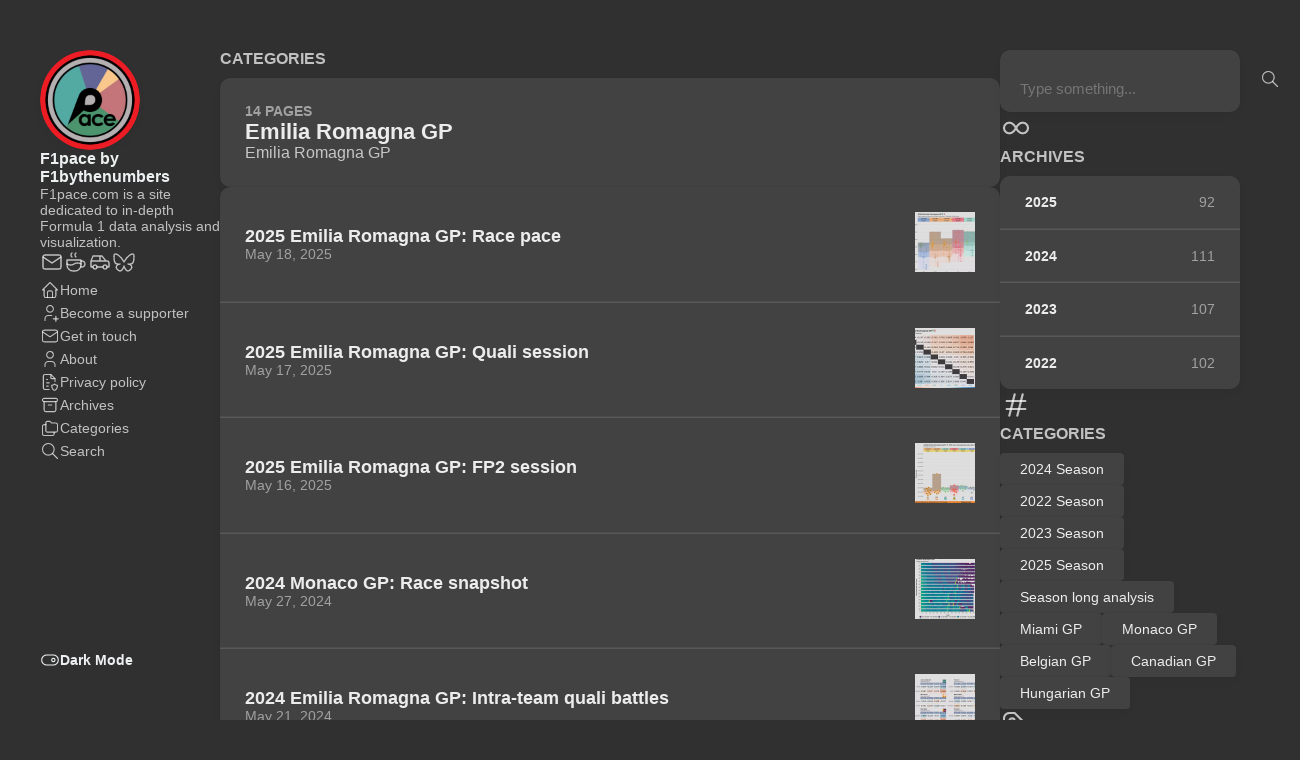

--- FILE ---
content_type: text/html; charset=utf-8
request_url: https://f1pace.com/categories/emilia-romagna-gp/
body_size: 5804
content:
<!DOCTYPE html>
<html lang="en-us" dir="ltr">
    <head><meta charset='utf-8'>
<meta name='viewport' content='width=device-width, initial-scale=1'><meta name='description' content='Emilia Romagna GP'><title>Category: Emilia Romagna GP - F1pace by F1bythenumbers</title>

<link rel='canonical' href='https://f1pace.com/categories/emilia-romagna-gp/'>

<link rel="stylesheet" href="/scss/style.min.b62a16dab218fb372a31fb3270c938fb508e8054135fd3cdd6297f870929fd3a.css"><meta property='og:title' content='Category: Emilia Romagna GP - F1pace by F1bythenumbers'>
<meta property='og:description' content='Emilia Romagna GP'>
<meta property='og:url' content='https://f1pace.com/categories/emilia-romagna-gp/'>
<meta property='og:site_name' content='F1pace by F1bythenumbers'>
<meta property='og:type' content='website'><meta property='og:updated_time' content=' 2025-12-07T00:00:00&#43;00:00 '/><meta property='og:image' content='https://f1pace.com/f1btn_logo.webp' />
<meta name="twitter:title" content="Category: Emilia Romagna GP - F1pace by F1bythenumbers">
<meta name="twitter:description" content="Emilia Romagna GP"><meta name="twitter:card" content="summary_large_image">
    <meta name="twitter:image" content='https://f1pace.com/f1btn_logo.webp' /><link rel="alternate" type="application/rss&#43;xml" href="https://f1pace.com/categories/emilia-romagna-gp/index.xml">
    <link rel="shortcut icon" href="/favicon.ico" />

<script async src="https://www.googletagmanager.com/gtag/js?id=G-TMY132Q3N1"></script>
<script>
var doNotTrack = false;
if (!doNotTrack) {
	window.dataLayer = window.dataLayer || [];
	function gtag(){dataLayer.push(arguments);}
	gtag('js', new Date());
	gtag('config', 'G-TMY132Q3N1', { 'anonymize_ip': false });
}
</script>

<script>(function(w,d,s,l,i){w[l]=w[l]||[];w[l].push({'gtm.start':
new Date().getTime(),event:'gtm.js'});var f=d.getElementsByTagName(s)[0],
j=d.createElement(s),dl=l!='dataLayer'?'&l='+l:'';j.async=true;j.src=
'https://www.googletagmanager.com/gtm.js?id='+i+dl;f.parentNode.insertBefore(j,f);
})(window,document,'script','dataLayer','GTM-KD2QHGH3');</script>


<script async src="https://pagead2.googlesyndication.com/pagead/js/adsbygoogle.js?client=ca-pub-7449337521390006"
     crossorigin="anonymous"></script>

    </head>
    <body class="">
<noscript><iframe src="https://www.googletagmanager.com/ns.html?id=GTM-KD2QHGH3"
height="0" width="0" style="display:none;visibility:hidden"></iframe></noscript>

    <script>
        (function() {
            const colorSchemeKey = 'StackColorScheme';
            if(!localStorage.getItem(colorSchemeKey)){
                localStorage.setItem(colorSchemeKey, "dark");
            }
        })();
    </script><script>
    (function() {
        const colorSchemeKey = 'StackColorScheme';
        const colorSchemeItem = localStorage.getItem(colorSchemeKey);
        const supportDarkMode = window.matchMedia('(prefers-color-scheme: dark)').matches === true;

        if (colorSchemeItem == 'dark' || colorSchemeItem === 'auto' && supportDarkMode) {
            

            document.documentElement.dataset.scheme = 'dark';
        } else {
            document.documentElement.dataset.scheme = 'light';
        }
    })();
</script>
<div class="container main-container flex on-phone--column extended"><aside class="sidebar left-sidebar sticky ">
    <button class="hamburger hamburger--spin" type="button" id="toggle-menu" aria-label="Toggle Menu">
        <span class="hamburger-box">
            <span class="hamburger-inner"></span>
        </span>
    </button>

    <header>
        
            
            <figure class="site-avatar">
                <a href="/">
                
                    
                    
                    
                        
                        <img src="/f1_logo_v6_hu5f84de1a15878872a1c470bc1f850d93_17130_300x0_resize_q100_h2_box_2.webp" width="300"
                            height="300" class="site-logo" loading="lazy" alt="Avatar">
                    
                
                </a>
                
            </figure>
            
        
        
        <div class="site-meta">
            <h1 class="site-name"><a href="/">F1pace by F1bythenumbers</a></h1>
            <h2 class="site-description">F1pace.com is a site dedicated to in-depth Formula 1 data analysis and visualization.</h2>
        </div>
    </header><ol class="social-menu">
            
                <li>
                    <a 
                        href='mailto:admin@f1bythenumbers.com'
                        target="_blank"
                        title="Email"
                    >
                        
                        
                            <svg xmlns="http://www.w3.org/2000/svg" class="icon icon-tabler icon-tabler-mail" width="24" height="24" viewBox="0 0 24 24" stroke-width="2" stroke="currentColor" fill="none" stroke-linecap="round" stroke-linejoin="round">
  <path stroke="none" d="M0 0h24v24H0z" fill="none"/>
  <rect x="3" y="5" width="18" height="14" rx="2" />
  <polyline points="3 7 12 13 21 7" />
</svg>



                        
                    </a>
                </li>
            
                <li>
                    <a 
                        href='https://www.buymeacoffee.com/f1pace/'
                        target="_blank"
                        title="Buymeacoffee"
                    >
                        
                        
                            <svg xmlns="http://www.w3.org/2000/svg" class="icon icon-tabler icon-tabler-coffee" width="24" height="24" viewBox="0 0 24 24" stroke-width="2" stroke="currentColor" fill="none" stroke-linecap="round" stroke-linejoin="round">
  <path stroke="none" d="M0 0h24v24H0z" fill="none"/>
  <path d="M3 14c.83 .642 2.077 1.017 3.5 1c1.423 .017 2.67 -.358 3.5 -1c.83 -.642 2.077 -1.017 3.5 -1c1.423 -.017 2.67 .358 3.5 1" />
  <path d="M8 3a2.4 2.4 0 0 0 -1 2a2.4 2.4 0 0 0 1 2" />
  <path d="M12 3a2.4 2.4 0 0 0 -1 2a2.4 2.4 0 0 0 1 2" />
  <path d="M3 10h14v5a6 6 0 0 1 -6 6h-2a6 6 0 0 1 -6 -6v-5z" />
  <path d="M16.746 16.726a3 3 0 1 0 .252 -5.555" />
</svg>



                        
                    </a>
                </li>
            
                <li>
                    <a 
                        href='https://f1bythenumbers.com/'
                        target="_blank"
                        title="F1bythenumbers"
                    >
                        
                        
                            <svg xmlns="http://www.w3.org/2000/svg" class="icon icon-tabler icon-tabler-car" width="24" height="24" viewBox="0 0 24 24" stroke-width="2" stroke="currentColor" fill="none" stroke-linecap="round" stroke-linejoin="round">
  <path stroke="none" d="M0 0h24v24H0z" fill="none"/>
  <circle cx="7" cy="17" r="2" />
  <circle cx="17" cy="17" r="2" />
  <path d="M5 17h-2v-6l2 -5h9l4 5h1a2 2 0 0 1 2 2v4h-2m-4 0h-6m-6 -6h15m-6 0v-5" />
</svg>



                        
                    </a>
                </li>
            
                <li>
                    <a 
                        href='https://bsky.app/profile/f1pace.com'
                        target="_blank"
                        title="Bluesky"
                    >
                        
                        
                            <svg  xmlns="http://www.w3.org/2000/svg"  width="24"  height="24"  viewBox="0 0 24 24"  fill="none"  stroke="currentColor"  stroke-width="2"  stroke-linecap="round"  stroke-linejoin="round"  class="icon icon-tabler icons-tabler-outline icon-tabler-brand-bluesky"><path stroke="none" d="M0 0h24v24H0z" fill="none"/><path d="M6.335 5.144c-1.654 -1.199 -4.335 -2.127 -4.335 .826c0 .59 .35 4.953 .556 5.661c.713 2.463 3.13 2.75 5.444 2.369c-4.045 .665 -4.889 3.208 -2.667 5.41c1.03 1.018 1.913 1.59 2.667 1.59c2 0 3.134 -2.769 3.5 -3.5c.333 -.667 .5 -1.167 .5 -1.5c0 .333 .167 .833 .5 1.5c.366 .731 1.5 3.5 3.5 3.5c.754 0 1.637 -.571 2.667 -1.59c2.222 -2.203 1.378 -4.746 -2.667 -5.41c2.314 .38 4.73 .094 5.444 -2.369c.206 -.708 .556 -5.072 .556 -5.661c0 -2.953 -2.68 -2.025 -4.335 -.826c-2.293 1.662 -4.76 5.048 -5.665 6.856c-.905 -1.808 -3.372 -5.194 -5.665 -6.856z" /></svg>
                        
                    </a>
                </li>
            
        </ol><ol class="menu" id="main-menu">
        
        
        

        <li >
            <a href='/' >
                
                
                
                    <svg xmlns="http://www.w3.org/2000/svg" class="icon icon-tabler icon-tabler-home" width="24" height="24" viewBox="0 0 24 24" stroke-width="2" stroke="currentColor" fill="none" stroke-linecap="round" stroke-linejoin="round">
  <path stroke="none" d="M0 0h24v24H0z"/>
  <polyline points="5 12 3 12 12 3 21 12 19 12" />
  <path d="M5 12v7a2 2 0 0 0 2 2h10a2 2 0 0 0 2 -2v-7" />
  <path d="M9 21v-6a2 2 0 0 1 2 -2h2a2 2 0 0 1 2 2v6" />
</svg>



                
                <span>Home</span>
            </a>
        </li>
        
        

        <li >
            <a href='/p/the-f1pace-supporters-program/' >
                
                
                
                    <svg  xmlns="http://www.w3.org/2000/svg"  width="24"  height="24"  viewBox="0 0 24 24"  fill="none"  stroke="currentColor"  stroke-width="2"  stroke-linecap="round"  stroke-linejoin="round"  class="icon icon-tabler icons-tabler-outline icon-tabler-user-plus"><path stroke="none" d="M0 0h24v24H0z" fill="none"/><path d="M8 7a4 4 0 1 0 8 0a4 4 0 0 0 -8 0" /><path d="M16 19h6" /><path d="M19 16v6" /><path d="M6 21v-2a4 4 0 0 1 4 -4h4" /></svg>
                
                <span>Become a supporter</span>
            </a>
        </li>
        
        

        <li >
            <a href='/get-in-touch/' >
                
                
                
                    <svg xmlns="http://www.w3.org/2000/svg" class="icon icon-tabler icon-tabler-mail" width="24" height="24" viewBox="0 0 24 24" stroke-width="2" stroke="currentColor" fill="none" stroke-linecap="round" stroke-linejoin="round">
  <path stroke="none" d="M0 0h24v24H0z" fill="none"/>
  <rect x="3" y="5" width="18" height="14" rx="2" />
  <polyline points="3 7 12 13 21 7" />
</svg>



                
                <span>Get in touch</span>
            </a>
        </li>
        
        

        <li >
            <a href='/about/' >
                
                
                
                    <svg xmlns="http://www.w3.org/2000/svg" class="icon icon-tabler icon-tabler-user" width="24" height="24" viewBox="0 0 24 24" stroke-width="2" stroke="currentColor" fill="none" stroke-linecap="round" stroke-linejoin="round">
  <path stroke="none" d="M0 0h24v24H0z"/>
  <circle cx="12" cy="7" r="4" />
  <path d="M6 21v-2a4 4 0 0 1 4 -4h4a4 4 0 0 1 4 4v2" />
</svg>



                
                <span>About</span>
            </a>
        </li>
        
        

        <li >
            <a href='/privacy-policy/' >
                
                
                
                    <svg  xmlns="http://www.w3.org/2000/svg"  width="24"  height="24"  viewBox="0 0 24 24"  fill="none"  stroke="currentColor"  stroke-width="2"  stroke-linecap="round"  stroke-linejoin="round"  class="icon icon-tabler icons-tabler-outline icon-tabler-file-text-shield"><path stroke="none" d="M0 0h24v24H0z" fill="none"/><path d="M13 3v4a.997 .997 0 0 0 1 1h4" /><path d="M11 21h-5a2 2 0 0 1 -2 -2v-14a2 2 0 0 1 2 -2h7l5 5v3.5" /><path d="M8 9h1" /><path d="M8 12.994l3 0" /><path d="M8 16.997l2 0" /><path d="M21 15.994c0 4 -2.5 6 -3.5 6s-3.5 -2 -3.5 -6c1 0 2.5 -.5 3.5 -1.5c1 1 2.5 1.5 3.5 1.5" /></svg>
                
                <span>Privacy policy</span>
            </a>
        </li>
        
        

        <li >
            <a href='/archives/' >
                
                
                
                    <svg xmlns="http://www.w3.org/2000/svg" class="icon icon-tabler icon-tabler-archive" width="24" height="24" viewBox="0 0 24 24" stroke-width="2" stroke="currentColor" fill="none" stroke-linecap="round" stroke-linejoin="round">
  <path stroke="none" d="M0 0h24v24H0z"/>
  <rect x="3" y="4" width="18" height="4" rx="2" />
  <path d="M5 8v10a2 2 0 0 0 2 2h10a2 2 0 0 0 2 -2v-10" />
  <line x1="10" y1="12" x2="14" y2="12" />
</svg>



                
                <span>Archives</span>
            </a>
        </li>
        
        

        <li >
            <a href='/categories/' >
                
                
                
                    <svg xmlns="http://www.w3.org/2000/svg" class="icon icon-tabler icon-tabler-folders" width="24" height="24" viewBox="0 0 24 24" stroke-width="2" stroke="currentColor" fill="none" stroke-linecap="round" stroke-linejoin="round">
  <path stroke="none" d="M0 0h24v24H0z" fill="none"/>
  <path d="M9 4h3l2 2h5a2 2 0 0 1 2 2v7a2 2 0 0 1 -2 2h-10a2 2 0 0 1 -2 -2v-9a2 2 0 0 1 2 -2" />
  <path d="M17 17v2a2 2 0 0 1 -2 2h-10a2 2 0 0 1 -2 -2v-9a2 2 0 0 1 2 -2h2" />
</svg>



                
                <span>Categories</span>
            </a>
        </li>
        
        

        <li >
            <a href='/search/' >
                
                
                
                    <svg xmlns="http://www.w3.org/2000/svg" class="icon icon-tabler icon-tabler-search" width="24" height="24" viewBox="0 0 24 24" stroke-width="2" stroke="currentColor" fill="none" stroke-linecap="round" stroke-linejoin="round">
  <path stroke="none" d="M0 0h24v24H0z"/>
  <circle cx="10" cy="10" r="7" />
  <line x1="21" y1="21" x2="15" y2="15" />
</svg>



                
                <span>Search</span>
            </a>
        </li>
        

        <div class="menu-bottom-section">
            
            
                <li id="dark-mode-toggle">
                    <svg xmlns="http://www.w3.org/2000/svg" class="icon icon-tabler icon-tabler-toggle-left" width="24" height="24" viewBox="0 0 24 24" stroke-width="2" stroke="currentColor" fill="none" stroke-linecap="round" stroke-linejoin="round">
  <path stroke="none" d="M0 0h24v24H0z"/>
  <circle cx="8" cy="12" r="2" />
  <rect x="2" y="6" width="20" height="12" rx="6" />
</svg>



                    <svg xmlns="http://www.w3.org/2000/svg" class="icon icon-tabler icon-tabler-toggle-right" width="24" height="24" viewBox="0 0 24 24" stroke-width="2" stroke="currentColor" fill="none" stroke-linecap="round" stroke-linejoin="round">
  <path stroke="none" d="M0 0h24v24H0z"/>
  <circle cx="16" cy="12" r="2" />
  <rect x="2" y="6" width="20" height="12" rx="6" />
</svg>



                    <span>Dark Mode</span>
                </li>
            
        </div>
    </ol>
</aside>
<main class="main full-width">
    <header>
        <h3 class="section-title">
            
                Categories
            
        </h3>

        <div class="section-card">
            <div class="section-details">
                <h3 class="section-count">14 pages</h3>
                <h1 class="section-term">Emilia Romagna GP</h1>
                
                    <h2 class="section-description">Emilia Romagna GP</h2>
                
            </div>
        </div>
    </header>
    
    <section class="article-list--compact">
        
            <article>
    <a href="/p/2025-emilia-romagna-gp-race-pace/">
        <div class="article-details">
            <h2 class="article-title">2025 Emilia Romagna GP: Race pace</h2>
            <footer class="article-time">
                <time datetime='2025-05-18T00:00:00Z'>May 18, 2025</time>
            </footer>
        </div>
            <div class="article-image">
                <img src="/p/2025-emilia-romagna-gp-race-pace/gp_7_2025_top_10_thumb_hu20f139589dd7d22c9830b3ef9b3e236e_86590_120x120_fill_q100_h2_box_smart1_2.webp" 
                        width="120"
                        height="120" 
                        alt="2025 Emilia Romagna GP: Race pace"
                        loading="lazy">
                
            </div>
        
    </a>
</article>
        
            <article>
    <a href="/p/2025-emilia-romagna-gp-quali-session/">
        <div class="article-details">
            <h2 class="article-title">2025 Emilia Romagna GP: Quali session</h2>
            <footer class="article-time">
                <time datetime='2025-05-17T00:00:00Z'>May 17, 2025</time>
            </footer>
        </div>
            <div class="article-image">
                <img src="/p/2025-emilia-romagna-gp-quali-session/gp_7_2025_quali_3_thumb_hufd79e678e401738cf78ab77166a10e9b_72122_120x120_fill_q100_h2_box_smart1_2.webp" 
                        width="120"
                        height="120" 
                        alt="2025 Emilia Romagna GP: Quali session"
                        loading="lazy">
                
            </div>
        
    </a>
</article>
        
            <article>
    <a href="/p/2025-emilia-romagna-gp-fp2-session/">
        <div class="article-details">
            <h2 class="article-title">2025 Emilia Romagna GP: FP2 session</h2>
            <footer class="article-time">
                <time datetime='2025-05-16T00:00:00Z'>May 16, 2025</time>
            </footer>
        </div>
            <div class="article-image">
                <img src="/p/2025-emilia-romagna-gp-fp2-session/gp_7_2025_fp2_top_10_thumb_hu6b42ffc04547ade2861a3e9d1e25dc05_93914_120x120_fill_q100_h2_box_smart1_2.webp" 
                        width="120"
                        height="120" 
                        alt="2025 Emilia Romagna GP: FP2 session"
                        loading="lazy">
                
            </div>
        
    </a>
</article>
        
            <article>
    <a href="/p/2024-monaco-gp-race-snapshot/">
        <div class="article-details">
            <h2 class="article-title">2024 Monaco GP: Race snapshot</h2>
            <footer class="article-time">
                <time datetime='2024-05-27T00:00:00Z'>May 27, 2024</time>
            </footer>
        </div>
            <div class="article-image">
                <img src="/p/2024-monaco-gp-race-snapshot/gp_8_2024_race_snapshot_thumb_hu3cc089bd1fee2021f9a5d201dbabc2b2_86150_120x120_fill_q100_h2_box_smart1_2.webp" 
                        width="120"
                        height="120" 
                        alt="2024 Monaco GP: Race snapshot"
                        loading="lazy">
                
            </div>
        
    </a>
</article>
        
            <article>
    <a href="/p/2024-emilia-romagna-gp-intra-team-quali-battles/">
        <div class="article-details">
            <h2 class="article-title">2024 Emilia Romagna GP: Intra-team quali battles</h2>
            <footer class="article-time">
                <time datetime='2024-05-21T00:00:00Z'>May 21, 2024</time>
            </footer>
        </div>
            <div class="article-image">
                <img src="/p/2024-emilia-romagna-gp-intra-team-quali-battles/gp_7_2024_race_quali_battles_thumb_hu4955e537742ad982f77733869c8ce1b5_84394_120x120_fill_q100_h2_box_smart1_2.webp" 
                        width="120"
                        height="120" 
                        alt="2024 Emilia Romagna GP: Intra-team quali battles"
                        loading="lazy">
                
            </div>
        
    </a>
</article>
        
            <article>
    <a href="/p/2024-emilia-romagna-gp-race-pace/">
        <div class="article-details">
            <h2 class="article-title">2024 Emilia Romagna GP: Race pace</h2>
            <footer class="article-time">
                <time datetime='2024-05-20T00:00:01Z'>May 20, 2024</time>
            </footer>
        </div>
            <div class="article-image">
                <img src="/p/2024-emilia-romagna-gp-race-pace/gp_7_2024_top_10_thumb_hu5e66ab14d3811b6866f543417595ecd5_82124_120x120_fill_q100_h2_box_smart1_2.webp" 
                        width="120"
                        height="120" 
                        alt="2024 Emilia Romagna GP: Race pace"
                        loading="lazy">
                
            </div>
        
    </a>
</article>
        
            <article>
    <a href="/p/2024-emilia-romagna-gp-race-snapshot/">
        <div class="article-details">
            <h2 class="article-title">2024 Emilia Romagna GP: Race snapshot</h2>
            <footer class="article-time">
                <time datetime='2024-05-20T00:00:00Z'>May 20, 2024</time>
            </footer>
        </div>
            <div class="article-image">
                <img src="/p/2024-emilia-romagna-gp-race-snapshot/gp_7_2024_race_snapshot_thumb_huba9b4c29b05c54cf3b0a7212f3ed460e_97686_120x120_fill_q100_h2_box_smart1_2.webp" 
                        width="120"
                        height="120" 
                        alt="2024 Emilia Romagna GP: Race snapshot"
                        loading="lazy">
                
            </div>
        
    </a>
</article>
        
            <article>
    <a href="/p/2024-emilia-romagna-gp-quali-session/">
        <div class="article-details">
            <h2 class="article-title">2024 Emilia Romagna GP: Quali session</h2>
            <footer class="article-time">
                <time datetime='2024-05-19T00:00:00Z'>May 19, 2024</time>
            </footer>
        </div>
            <div class="article-image">
                <img src="/p/2024-emilia-romagna-gp-quali-session/gp_7_2024_quali_3_thumb_hu0d1ec1d45721c66eb997283a3a1f5b35_68946_120x120_fill_q100_h2_box_smart1_2.webp" 
                        width="120"
                        height="120" 
                        alt="2024 Emilia Romagna GP: Quali session"
                        loading="lazy">
                
            </div>
        
    </a>
</article>
        
    </section>
    <nav class='pagination'>
        
        

        
            
                <span class='page-link current'>1</span>
                
            
            
                    <a class='page-link' href='/categories/emilia-romagna-gp/page/2/'>2</a>
                
            
    </nav>

<footer class="site-footer">
    <section class="copyright">
        &copy; 
        
            2022 - 
        
        2025 F1pace by F1bythenumbers
    </section>
    
    <section class="powerby">
        
            This website is unofficial and is not associated in any way with the Formula 1 companies. F1, FORMULA ONE, FORMULA 1, FIA FORMULA ONE WORLD CHAMPIONSHIP, GRAND PRIX and related marks are trade marks of Formula One Licensing B.V. <br/>
        Built with <a href="https://gohugo.io/" target="_blank" rel="noopener">Hugo</a> <br />
        Theme <b><a href="https://github.com/CaiJimmy/hugo-theme-stack" target="_blank" rel="noopener" data-version="3.11.0">Stack</a></b> designed by <a href="https://jimmycai.com" target="_blank" rel="noopener">Jimmy</a>
    </section>
</footer>


            </main>
    <aside class="sidebar right-sidebar sticky">
        
            
                <form action="/search/" class="search-form widget" >
        <p>
            <label>Search</label>
            <input name="keyword" required placeholder="Type something..." />
        
            <button title="Search">
                <svg xmlns="http://www.w3.org/2000/svg" class="icon icon-tabler icon-tabler-search" width="24" height="24" viewBox="0 0 24 24" stroke-width="2" stroke="currentColor" fill="none" stroke-linecap="round" stroke-linejoin="round">
  <path stroke="none" d="M0 0h24v24H0z"/>
  <circle cx="10" cy="10" r="7" />
  <line x1="21" y1="21" x2="15" y2="15" />
</svg>



            </button>
        </p>
    </form>
            
        
            
                <section class="widget archives">
        <div class="widget-icon">
            <svg xmlns="http://www.w3.org/2000/svg" class="icon icon-tabler icon-tabler-infinity" width="24" height="24" viewBox="0 0 24 24" stroke-width="2" stroke="currentColor" fill="none" stroke-linecap="round" stroke-linejoin="round">
  <path stroke="none" d="M0 0h24v24H0z"/>
  <path d="M9.828 9.172a4 4 0 1 0 0 5.656 a10 10 0 0 0 2.172 -2.828a10 10 0 0 1 2.172 -2.828 a4 4 0 1 1 0 5.656a10 10 0 0 1 -2.172 -2.828a10 10 0 0 0 -2.172 -2.828" />
</svg>



        </div>
        <h2 class="widget-title section-title">Archives</h2>

        
        
        
        
        
        <div class="widget-archive--list">
            <div class="archives-year">
                    <a href="/archives/#2025">
                        
                            <span class="year">2025</span>
                            <span class="count">92</span>
                        
                    </a> 
                </div>
            <div class="archives-year">
                    <a href="/archives/#2024">
                        
                            <span class="year">2024</span>
                            <span class="count">111</span>
                        
                    </a> 
                </div>
            <div class="archives-year">
                    <a href="/archives/#2023">
                        
                            <span class="year">2023</span>
                            <span class="count">107</span>
                        
                    </a> 
                </div>
            <div class="archives-year">
                    <a href="/archives/#2022">
                        
                            <span class="year">2022</span>
                            <span class="count">102</span>
                        
                    </a> 
                </div>
            
        </div>
    </section>
            
        
            
                <section class="widget tagCloud">
    <div class="widget-icon">
        <svg xmlns="http://www.w3.org/2000/svg" class="icon icon-tabler icon-tabler-hash" width="24" height="24" viewBox="0 0 24 24" stroke-width="2" stroke="currentColor" fill="none" stroke-linecap="round" stroke-linejoin="round">
  <path stroke="none" d="M0 0h24v24H0z"/>
  <line x1="5" y1="9" x2="19" y2="9" />
  <line x1="5" y1="15" x2="19" y2="15" />
  <line x1="11" y1="4" x2="7" y2="20" />
  <line x1="17" y1="4" x2="13" y2="20" />
</svg>



    </div>
    <h2 class="widget-title section-title">Categories</h2>

    <div class="tagCloud-tags">
        
            <a href="/categories/2024-season/" class="font_size_111">
                2024 Season
            </a>
        
            <a href="/categories/2022-season/" class="font_size_106">
                2022 Season
            </a>
        
            <a href="/categories/2023-season/" class="font_size_103">
                2023 Season
            </a>
        
            <a href="/categories/2025-season/" class="font_size_90">
                2025 Season
            </a>
        
            <a href="/categories/season-long-analysis/" class="font_size_43">
                Season long analysis
            </a>
        
            <a href="/categories/miami-gp/" class="font_size_25">
                Miami GP
            </a>
        
            <a href="/categories/monaco-gp/" class="font_size_22">
                Monaco GP
            </a>
        
            <a href="/categories/belgian-gp/" class="font_size_20">
                Belgian GP
            </a>
        
            <a href="/categories/canadian-gp/" class="font_size_19">
                Canadian GP
            </a>
        
            <a href="/categories/hungarian-gp/" class="font_size_19">
                Hungarian GP
            </a>
        
    </div>
</section>

            
        
            
                <section class="widget tagCloud">
    <div class="widget-icon">
        <svg xmlns="http://www.w3.org/2000/svg" class="icon icon-tabler icon-tabler-tag" width="24" height="24" viewBox="0 0 24 24" stroke-width="2" stroke="currentColor" fill="none" stroke-linecap="round" stroke-linejoin="round">
  <path stroke="none" d="M0 0h24v24H0z"/>
  <path d="M11 3L20 12a1.5 1.5 0 0 1 0 2L14 20a1.5 1.5 0 0 1 -2 0L3 11v-4a4 4 0 0 1 4 -4h4" />
  <circle cx="9" cy="9" r="2" />
</svg>



    </div>
    <h2 class="widget-title section-title">Tags</h2>

    <div class="tagCloud-tags">
        
            <a href="/tags/race-pace/" class="font_size_196">
                Race pace
            </a>
        
            <a href="/tags/qualifying-session/" class="font_size_99">
                Qualifying session
            </a>
        
            <a href="/tags/fp2-pace/" class="font_size_65">
                FP2 pace
            </a>
        
            <a href="/tags/pit-stops/" class="font_size_37">
                Pit stops
            </a>
        
            <a href="/tags/detailed-analysis/" class="font_size_16">
                Detailed analysis
            </a>
        
            <a href="/tags/lap-time-distribution/" class="font_size_14">
                Lap time distribution
            </a>
        
            <a href="/tags/drivers-report-cards/" class="font_size_4">
                Drivers&#39; report cards
            </a>
        
            <a href="/tags/quali-pace/" class="font_size_2">
                Quali pace
            </a>
        
            <a href="/tags/driver-rankings/" class="font_size_1">
                Driver rankings
            </a>
        
    </div>
</section>
            
        
    </aside>


        </div>
        <script 
                src="https://cdn.jsdelivr.net/npm/node-vibrant@3.1.5/dist/vibrant.min.js"integrity="sha256-5NovOZc4iwiAWTYIFiIM7DxKUXKWvpVEuMEPLzcm5/g="crossorigin="anonymous"
                
                >
            </script><script type="text/javascript" src="/ts/main.js" defer></script>
<script>
    (function () {
        const customFont = document.createElement('link');
        customFont.href = "https://fonts.googleapis.com/css2?family=Lato:wght@300;400;700&display=swap";

        customFont.type = "text/css";
        customFont.rel = "stylesheet";

        document.head.appendChild(customFont);
    }());
</script>

    </body>
</html>


--- FILE ---
content_type: text/html; charset=utf-8
request_url: https://www.google.com/recaptcha/api2/aframe
body_size: 267
content:
<!DOCTYPE HTML><html><head><meta http-equiv="content-type" content="text/html; charset=UTF-8"></head><body><script nonce="urjlQltOQQ24Mx95cQc_UQ">/** Anti-fraud and anti-abuse applications only. See google.com/recaptcha */ try{var clients={'sodar':'https://pagead2.googlesyndication.com/pagead/sodar?'};window.addEventListener("message",function(a){try{if(a.source===window.parent){var b=JSON.parse(a.data);var c=clients[b['id']];if(c){var d=document.createElement('img');d.src=c+b['params']+'&rc='+(localStorage.getItem("rc::a")?sessionStorage.getItem("rc::b"):"");window.document.body.appendChild(d);sessionStorage.setItem("rc::e",parseInt(sessionStorage.getItem("rc::e")||0)+1);localStorage.setItem("rc::h",'1768738204908');}}}catch(b){}});window.parent.postMessage("_grecaptcha_ready", "*");}catch(b){}</script></body></html>

--- FILE ---
content_type: text/javascript; charset=utf-8
request_url: https://f1pace.com/ts/main.js
body_size: 2585
content:
(()=>{var f=class{galleryUID;items=[];constructor(t,n=1){if(window.PhotoSwipe==null||window.PhotoSwipeUI_Default==null){console.error("PhotoSwipe lib not loaded.");return}this.galleryUID=n,f.createGallery(t),this.loadItems(t),this.bindClick()}loadItems(t){this.items=[];let n=t.querySelectorAll("figure.gallery-image");for(let i of n){let r=i.querySelector("figcaption"),o=i.querySelector("img");o.hasAttribute("width2")||o.setAttribute("width2",o.getAttribute("width"));let s={w:parseInt(o.getAttribute("width2")),h:parseInt(o.getAttribute("height")),src:o.src,msrc:o.getAttribute("data-thumb")||o.src,el:i};r&&(s.title=r.innerHTML),this.items.push(s)}}static createGallery(t){let n=t.querySelectorAll("img.gallery-image");for(let o of Array.from(n)){let s=o.closest("p");if(!s||!t.contains(s)||(s.textContent.trim()==""&&s.classList.add("no-text"),!s.classList.contains("no-text")))continue;let d=o.parentElement.tagName=="A",m=o,a=document.createElement("figure");if(a.style.setProperty("flex-grow",o.getAttribute("data-flex-grow")||"1"),a.style.setProperty("flex-basis",o.getAttribute("data-flex-basis")||"0"),d&&(m=o.parentElement),m.parentElement.insertBefore(a,m),a.appendChild(m),o.hasAttribute("alt")){let l=document.createElement("figcaption");l.innerText=o.getAttribute("alt"),a.appendChild(l)}if(!d){a.className="gallery-image";let l=document.createElement("a");l.href=o.src,l.setAttribute("target","_blank"),o.parentNode.insertBefore(l,o),l.appendChild(o)}}let i=t.querySelectorAll("figure.gallery-image"),r=[];for(let o of i)r.length?o.previousElementSibling===r[r.length-1]?r.push(o):r.length&&(f.wrap(r),r=[o]):r=[o];r.length>0&&f.wrap(r)}static wrap(t){let n=document.createElement("div");n.className="gallery";let i=t[0].parentNode,r=t[0];i.insertBefore(n,r);for(let o of t)n.appendChild(o)}open(t){let n=document.querySelector(".pswp");new window.PhotoSwipe(n,window.PhotoSwipeUI_Default,this.items,{index:t,galleryUID:this.galleryUID,getThumbBoundsFn:r=>{let o=this.items[r].el.getElementsByTagName("img")[0],s=window.pageYOffset||document.documentElement.scrollTop,c=o.getBoundingClientRect();return{x:c.left,y:c.top+s,w:c.width}}}).init()}bindClick(){for(let[t,n]of this.items.entries())n.el.querySelector("a").addEventListener("click",r=>{r.preventDefault(),this.open(t)})}},y=f;var h={};if(localStorage.hasOwnProperty("StackColorsCache"))try{h=JSON.parse(localStorage.getItem("StackColorsCache"))}catch{h={}}async function b(e,t,n){if(!e)return await Vibrant.from(n).getPalette();if(!h.hasOwnProperty(e)||h[e].hash!==t){let i=await Vibrant.from(n).getPalette();h[e]={hash:t,Vibrant:{hex:i.Vibrant.hex,rgb:i.Vibrant.rgb,bodyTextColor:i.Vibrant.bodyTextColor},DarkMuted:{hex:i.DarkMuted.hex,rgb:i.DarkMuted.rgb,bodyTextColor:i.DarkMuted.bodyTextColor}},localStorage.setItem("StackColorsCache",JSON.stringify(h))}return h[e]}var D=(e,t=500)=>{e.classList.add("transiting"),e.style.transitionProperty="height, margin, padding",e.style.transitionDuration=t+"ms",e.style.height=e.offsetHeight+"px",e.offsetHeight,e.style.overflow="hidden",e.style.height="0",e.style.paddingTop="0",e.style.paddingBottom="0",e.style.marginTop="0",e.style.marginBottom="0",window.setTimeout(()=>{e.classList.remove("show"),e.style.removeProperty("height"),e.style.removeProperty("padding-top"),e.style.removeProperty("padding-bottom"),e.style.removeProperty("margin-top"),e.style.removeProperty("margin-bottom"),e.style.removeProperty("overflow"),e.style.removeProperty("transition-duration"),e.style.removeProperty("transition-property"),e.classList.remove("transiting")},t)},q=(e,t=500)=>{e.classList.add("transiting"),e.style.removeProperty("display"),e.classList.add("show");let n=e.offsetHeight;e.style.overflow="hidden",e.style.height="0",e.style.paddingTop="0",e.style.paddingBottom="0",e.style.marginTop="0",e.style.marginBottom="0",e.offsetHeight,e.style.transitionProperty="height, margin, padding",e.style.transitionDuration=t+"ms",e.style.height=n+"px",e.style.removeProperty("padding-top"),e.style.removeProperty("padding-bottom"),e.style.removeProperty("margin-top"),e.style.removeProperty("margin-bottom"),window.setTimeout(()=>{e.style.removeProperty("height"),e.style.removeProperty("overflow"),e.style.removeProperty("transition-duration"),e.style.removeProperty("transition-property"),e.classList.remove("transiting")},t)},B=(e,t=500)=>window.getComputedStyle(e).display==="none"?q(e,t):D(e,t);function S(){let e=document.getElementById("toggle-menu");e&&e.addEventListener("click",()=>{document.getElementById("main-menu").classList.contains("transiting")||(document.body.classList.toggle("show-menu"),B(document.getElementById("main-menu"),300),e.classList.toggle("is-active"))})}function N(e,t,n){var i=document.createElement(e);for(let r in t)if(r&&t.hasOwnProperty(r)){let o=t[r];r=="dangerouslySetInnerHTML"?i.innerHTML=o.__html:o===!0?i.setAttribute(r,r):o!==!1&&o!=null&&i.setAttribute(r,o.toString())}for(let r=2;r<arguments.length;r++){let o=arguments[r];o&&i.appendChild(o.nodeType==null?document.createTextNode(o.toString()):o)}return i}var w=N;var v=class{localStorageKey="StackColorScheme";currentScheme;systemPreferScheme;constructor(t){this.bindMatchMedia(),this.currentScheme=this.getSavedScheme(),this.dispatchEvent(document.documentElement.dataset.scheme),t&&this.bindClick(t),document.body.style.transition==""&&document.body.style.setProperty("transition","background-color .3s ease")}saveScheme(){localStorage.setItem(this.localStorageKey,this.currentScheme)}bindClick(t){t.addEventListener("click",n=>{this.isDark()?this.currentScheme="light":this.currentScheme="dark",this.setBodyClass(),this.currentScheme==this.systemPreferScheme&&(this.currentScheme="auto"),this.saveScheme()})}isDark(){return this.currentScheme=="dark"||this.currentScheme=="auto"&&this.systemPreferScheme=="dark"}dispatchEvent(t){let n=new CustomEvent("onColorSchemeChange",{detail:t});window.dispatchEvent(n)}setBodyClass(){this.isDark()?document.documentElement.dataset.scheme="dark":document.documentElement.dataset.scheme="light",this.dispatchEvent(document.documentElement.dataset.scheme)}getSavedScheme(){let t=localStorage.getItem(this.localStorageKey);return t=="light"||t=="dark"||t=="auto"?t:"auto"}bindMatchMedia(){window.matchMedia("(prefers-color-scheme: dark)").addEventListener("change",t=>{t.matches?this.systemPreferScheme="dark":this.systemPreferScheme="light",this.setBodyClass()})}},E=v;function g(e){let t;return()=>{t&&window.cancelAnimationFrame(t),t=window.requestAnimationFrame(()=>e())}}var O=".article-content h1[id], .article-content h2[id], .article-content h3[id], .article-content h4[id], .article-content h5[id], .article-content h6[id]",T="#TableOfContents",L="#TableOfContents li",k="active-class";function V(e,t){let n=e.querySelector("a").offsetHeight,i=e.offsetTop-t.offsetHeight/2+n/2-t.offsetTop;i<0&&(i=0),t.scrollTo({top:i,behavior:"smooth"})}function U(e){let t={};return e.forEach(n=>{let r=n.querySelector("a").getAttribute("href");r.startsWith("#")&&(t[r.slice(1)]=n)}),t}function C(e){let t=[];return e.forEach(n=>{t.push({id:n.id,offset:n.offsetTop})}),t.sort((n,i)=>n.offset-i.offset),t}function M(){let e=document.querySelectorAll(O);if(!e){console.warn("No header matched query",e);return}let t=document.querySelector(T);if(!t){console.warn("No toc matched query",T);return}let n=document.querySelectorAll(L);if(!n){console.warn("No navigation matched query",L);return}let i=C(e),r=!1;t.addEventListener("mouseenter",g(()=>r=!0)),t.addEventListener("mouseleave",g(()=>r=!1));let o,s=U(n);function c(){let m=document.documentElement.scrollTop||document.body.scrollTop,a;i.forEach(p=>{m>=p.offset-20&&(a=document.getElementById(p.id))});let l;a&&(l=s[a.id]),a&&!l?console.debug("No link found for section",a):l!==o&&(o&&o.classList.remove(k),l&&(l.classList.add(k),r||V(l,t)),o=l)}window.addEventListener("scroll",g(c));function d(){i=C(e),c()}window.addEventListener("resize",g(d))}var $="a[href]";function P(){document.querySelectorAll($).forEach(e=>{!e.getAttribute("href").startsWith("#")||e.addEventListener("click",n=>{n.preventDefault();let i=e.getAttribute("href").substring(1),r=document.querySelector(`#${i.replace(":","\\:")}`);window.history.pushState({},"",e.getAttribute("href")),scrollTo({top:r.offsetTop,behavior:"smooth"})})})}var x={init:()=>{S();let e=document.querySelector(".article-content");e&&(new y(e),P(),M());let t=document.querySelector(".article-list--tile");t&&new IntersectionObserver(async(s,c)=>{s.forEach(d=>{if(!d.isIntersecting)return;c.unobserve(d.target),d.target.querySelectorAll("article.has-image").forEach(async a=>{let l=a.querySelector("img"),p=l.src,H=l.getAttribute("data-key"),A=l.getAttribute("data-hash"),I=a.querySelector(".article-details"),u=await b(H,A,p);I.style.background=`
                        linear-gradient(0deg, 
                            rgba(${u.DarkMuted.rgb[0]}, ${u.DarkMuted.rgb[1]}, ${u.DarkMuted.rgb[2]}, 0.5) 0%, 
                            rgba(${u.Vibrant.rgb[0]}, ${u.Vibrant.rgb[1]}, ${u.Vibrant.rgb[2]}, 0.75) 100%)`})})}).observe(t);let n=document.querySelectorAll(".article-content div.highlight"),i="Copy",r="Copied!";n.forEach(o=>{let s=document.createElement("button");s.innerHTML=i,s.classList.add("copyCodeButton"),o.appendChild(s);let c=o.querySelector("code[data-lang]");!c||s.addEventListener("click",()=>{navigator.clipboard.writeText(c.textContent).then(()=>{s.textContent=r,setTimeout(()=>{s.textContent=i},1e3)}).catch(d=>{alert(d),console.log("Something went wrong",d)})})}),new E(document.getElementById("dark-mode-toggle"))}};window.addEventListener("load",()=>{setTimeout(function(){x.init()},0)});window.Stack=x;window.createElement=w;})();
/*!
*   Hugo Theme Stack
*
*   @author: Jimmy Cai
*   @website: https://jimmycai.com
*   @link: https://github.com/CaiJimmy/hugo-theme-stack
*/
